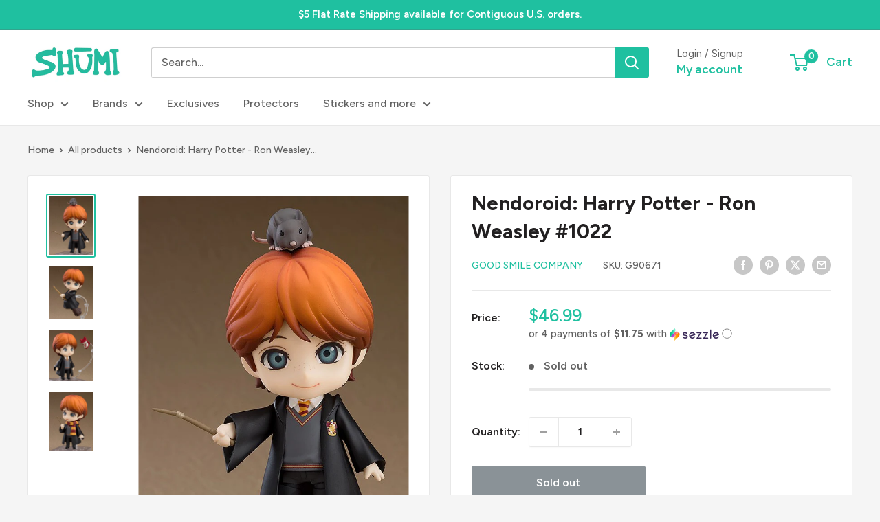

--- FILE ---
content_type: text/plain;charset=UTF-8, text/javascript
request_url: https://app.accessibilityspark.com/sessions?shop=shumi-toys-gifts.myshopify.com
body_size: -83
content:
// 1768598692420 | shumi-toys-gifts.myshopify.com | null | undefined